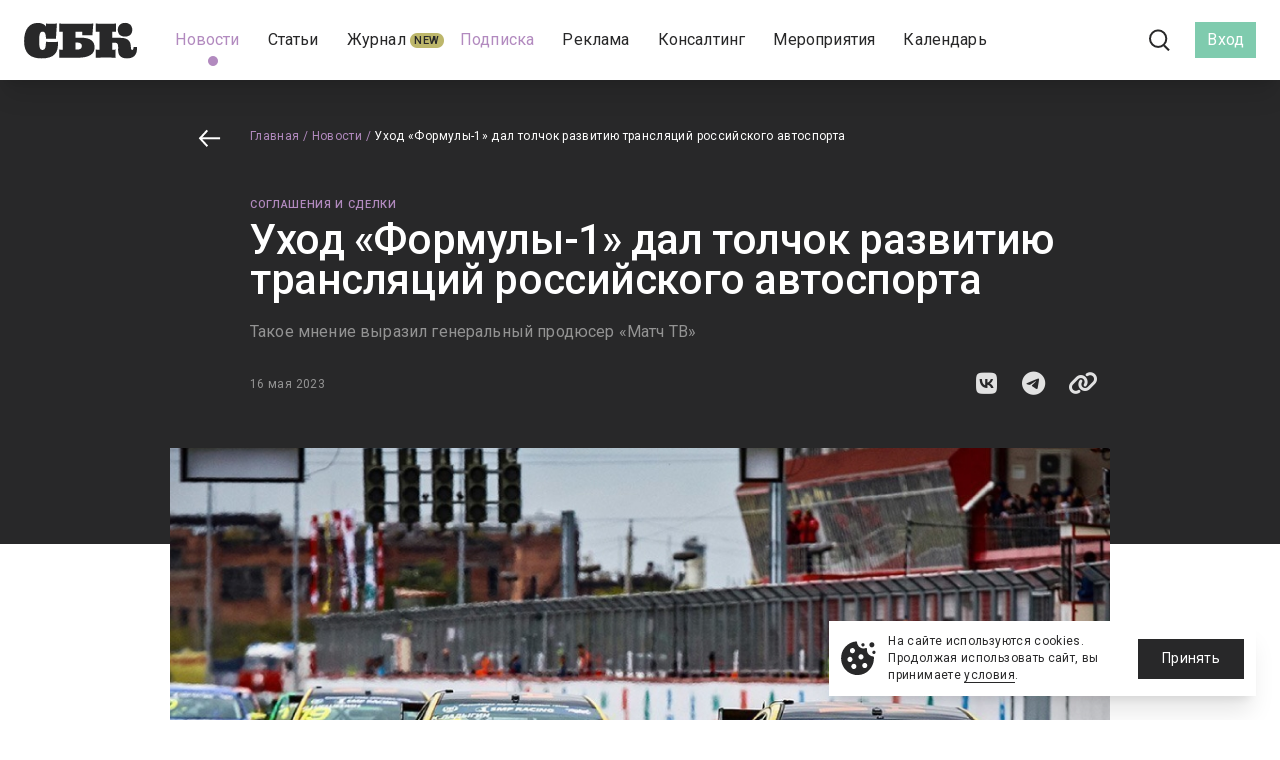

--- FILE ---
content_type: text/html; charset=UTF-8
request_url: https://s-bc.ru/news/autoracing-matchtv
body_size: 17105
content:
<!DOCTYPE html>
<html lang="ru">

<head>
    <meta charset="utf-8">
    <meta name="viewport" content="width=device-width, initial-scale=1">
    <meta name="csrf-token" content="LlDr5xehgc92sP8snVUXOVdEOxmBMlgRmksd377e">
    <meta name="env" content="production">

    <meta name="description" content="Такое мнение выразил генеральный продюсер «Матч ТВ»">

    <title>Уход «Формулы-1» дал толчок развитию трансляций российского автоспорта | СБК</title>

            <meta property="og:type" content="article" />
            <meta property="og:locale" content="ru_RU" />
            <meta property="og:site_name" content="СБК" />
            <meta property="og:image:type" content="image/jpeg" />
            <meta property="og:image" content="https://s-bc.ru/storage/images/SKFnR5i4yPqFcd6KI6q3OKLG5g8qkmggDCwEiDRF.jpg" />
            <meta property="og:title" content="Уход «Формулы-1» дал толчок развитию трансляций российского автоспорта" />
            <meta property="og:description" content="Такое мнение выразил генеральный продюсер «Матч ТВ»" />
            <meta property="og:url" content="" />
    
            <meta property="twitter:card" content="summary_large_image" />
            <meta property="twitter:image" content="https://s-bc.ru/storage/images/SKFnR5i4yPqFcd6KI6q3OKLG5g8qkmggDCwEiDRF.jpg" />
    
<link rel="icon" href="https://s-bc.ru/favicon.svg" />

<meta name="msapplication-TileColor" content="#ffffff">
<meta name="theme-color" content="#ffffff">

    <!-- Fonts -->
    <link rel="preconnect" href="https://fonts.gstatic.com">
    <link rel="stylesheet" href="https://fonts.googleapis.com/css2?family=Roboto:wght@400;500;700&display=swap">

    <!-- Styles -->
    <link href="https://s-bc.ru/css/app.css" rel="stylesheet">
    <link href="https://s-bc.ru/fontawesome/css/all.min.css" rel="stylesheet" />
    <link href="https://s-bc.ru/css/mistakes.css" rel="stylesheet" />
    <link href="https://s-bc.ru/css/custom.css?v=12" rel="stylesheet" />
    <link href="https://s-bc.ru/css/progress.css" rel="stylesheet">
    <link href="https://s-bc.ru/css/style.css" rel="stylesheet">

    <link href="https://cdnjs.cloudflare.com/ajax/libs/Swiper/8.4.7/swiper-bundle.css" rel="stylesheet" />

    <link rel="stylesheet" href="https://cdnjs.cloudflare.com/ajax/libs/flatpickr/4.6.13/flatpickr.min.css">

    <style >[wire\:loading], [wire\:loading\.delay], [wire\:loading\.inline-block], [wire\:loading\.inline], [wire\:loading\.block], [wire\:loading\.flex], [wire\:loading\.table], [wire\:loading\.grid], [wire\:loading\.inline-flex] {display: none;}[wire\:loading\.delay\.shortest], [wire\:loading\.delay\.shorter], [wire\:loading\.delay\.short], [wire\:loading\.delay\.long], [wire\:loading\.delay\.longer], [wire\:loading\.delay\.longest] {display:none;}[wire\:offline] {display: none;}[wire\:dirty]:not(textarea):not(input):not(select) {display: none;}input:-webkit-autofill, select:-webkit-autofill, textarea:-webkit-autofill {animation-duration: 50000s;animation-name: livewireautofill;}@keyframes livewireautofill { from {} }</style>

        
            <!-- Yandex.Metrika counter -->
        <script
            type="text/javascript"> (function (d, w, c) { (w[c] = w[c] || []).push(function () { try { w.yaCounter27257789 = new Ya.Metrika({ id: 27257789, webvisor: true, clickmap: true, trackLinks: true, accurateTrackBounce: true }); } catch (e) { } }); var n = d.getElementsByTagName("script")[0], s = d.createElement("script"), f = function () { n.parentNode.insertBefore(s, n); }; s.type = "text/javascript"; s.async = true; s.src = (d.location.protocol == "https:" ? "https:" : "http:") + "//mc.yandex.ru/metrika/watch.js"; if (w.opera == "[object Opera]") { d.addEventListener("DOMContentLoaded", f, false); } else { f(); } })(document, window, "yandex_metrika_callbacks");</script>
        <noscript>
            <div><img src="//mc.yandex.ru/watch/27257789" style="position:absolute; left:-9999px;" alt="" /></div>
        </noscript>
    
</head>

<body class="site font-sans-serif antialiased ">
    <div class="min-h-screen relative">

        <nav wire:id="1Zq16xgPeZeGBdB6do4i" wire:initial-data="{&quot;fingerprint&quot;:{&quot;id&quot;:&quot;1Zq16xgPeZeGBdB6do4i&quot;,&quot;name&quot;:&quot;blocks.navigation&quot;,&quot;locale&quot;:&quot;ru&quot;,&quot;path&quot;:&quot;news\/autoracing-matchtv&quot;,&quot;method&quot;:&quot;GET&quot;,&quot;v&quot;:&quot;acj&quot;},&quot;effects&quot;:{&quot;listeners&quot;:[&quot;refresh-navigation-dropdown&quot;]},&quot;serverMemo&quot;:{&quot;children&quot;:[],&quot;errors&quot;:[],&quot;htmlHash&quot;:&quot;89b4f482&quot;,&quot;data&quot;:{&quot;menu&quot;:{&quot;news&quot;:{&quot;id&quot;:1,&quot;route&quot;:&quot;news&quot;,&quot;title&quot;:&quot;\u041d\u043e\u0432\u043e\u0441\u0442\u0438&quot;,&quot;alias&quot;:&quot;news&quot;,&quot;parameters&quot;:{&quot;slug&quot;:&quot;news&quot;},&quot;badge_text&quot;:null,&quot;badge_color&quot;:null,&quot;link&quot;:null,&quot;class&quot;:null,&quot;hidden&quot;:false,&quot;submenu&quot;:&quot;&quot;,&quot;parentId&quot;:null,&quot;active&quot;:true,&quot;positions&quot;:[],&quot;href&quot;:&quot;\/news&quot;,&quot;badge&quot;:{&quot;name&quot;:&quot;&quot;,&quot;color&quot;:&quot;&quot;}},&quot;articles&quot;:{&quot;id&quot;:2,&quot;route&quot;:&quot;articles&quot;,&quot;title&quot;:&quot;\u0421\u0442\u0430\u0442\u044c\u0438&quot;,&quot;alias&quot;:&quot;articles&quot;,&quot;parameters&quot;:{&quot;slug&quot;:&quot;articles&quot;},&quot;badge_text&quot;:null,&quot;badge_color&quot;:null,&quot;link&quot;:null,&quot;class&quot;:null,&quot;hidden&quot;:false,&quot;submenu&quot;:&quot;&quot;,&quot;parentId&quot;:null,&quot;active&quot;:false,&quot;positions&quot;:[],&quot;href&quot;:&quot;\/articles&quot;,&quot;badge&quot;:{&quot;name&quot;:&quot;&quot;,&quot;color&quot;:&quot;&quot;}},&quot;issues\/61&quot;:{&quot;id&quot;:3,&quot;route&quot;:&quot;issues\/61&quot;,&quot;title&quot;:&quot;\u0416\u0443\u0440\u043d\u0430\u043b&quot;,&quot;alias&quot;:&quot;issues\/61&quot;,&quot;parameters&quot;:{&quot;slug&quot;:&quot;issues\/61&quot;},&quot;badge_text&quot;:&quot;New&quot;,&quot;badge_color&quot;:&quot;#BDB76B&quot;,&quot;link&quot;:null,&quot;class&quot;:null,&quot;hidden&quot;:false,&quot;submenu&quot;:&quot;&quot;,&quot;parentId&quot;:null,&quot;active&quot;:false,&quot;positions&quot;:[],&quot;href&quot;:&quot;\/issues\/61&quot;,&quot;badge&quot;:{&quot;name&quot;:&quot;New&quot;,&quot;color&quot;:&quot;#BDB76B&quot;}},&quot;subscription&quot;:{&quot;id&quot;:7,&quot;route&quot;:&quot;subscription&quot;,&quot;title&quot;:&quot;\u041f\u043e\u0434\u043f\u0438\u0441\u043a\u0430&quot;,&quot;alias&quot;:&quot;subscription&quot;,&quot;parameters&quot;:{&quot;slug&quot;:&quot;subscription&quot;},&quot;badge_text&quot;:null,&quot;badge_color&quot;:null,&quot;link&quot;:null,&quot;class&quot;:&quot;text-sbc-violet-700&quot;,&quot;hidden&quot;:false,&quot;submenu&quot;:&quot;&quot;,&quot;parentId&quot;:null,&quot;active&quot;:false,&quot;positions&quot;:[],&quot;href&quot;:&quot;\/subscription&quot;,&quot;badge&quot;:{&quot;name&quot;:&quot;&quot;,&quot;color&quot;:&quot;&quot;}},&quot;ads&quot;:{&quot;id&quot;:12,&quot;route&quot;:&quot;ads&quot;,&quot;title&quot;:&quot;\u0420\u0435\u043a\u043b\u0430\u043c\u0430&quot;,&quot;alias&quot;:&quot;ads&quot;,&quot;parameters&quot;:{&quot;slug&quot;:&quot;ads&quot;},&quot;badge_text&quot;:null,&quot;badge_color&quot;:null,&quot;link&quot;:null,&quot;class&quot;:null,&quot;hidden&quot;:false,&quot;submenu&quot;:&quot;&quot;,&quot;parentId&quot;:null,&quot;active&quot;:false,&quot;positions&quot;:[],&quot;href&quot;:&quot;\/ads&quot;,&quot;badge&quot;:{&quot;name&quot;:&quot;&quot;,&quot;color&quot;:&quot;&quot;}},&quot;consulting&quot;:{&quot;id&quot;:17,&quot;route&quot;:&quot;consulting&quot;,&quot;title&quot;:&quot;\u041a\u043e\u043d\u0441\u0430\u043b\u0442\u0438\u043d\u0433&quot;,&quot;alias&quot;:&quot;consulting&quot;,&quot;parameters&quot;:{&quot;slug&quot;:&quot;consulting&quot;},&quot;badge_text&quot;:null,&quot;badge_color&quot;:null,&quot;link&quot;:null,&quot;class&quot;:null,&quot;hidden&quot;:false,&quot;submenu&quot;:&quot;&quot;,&quot;parentId&quot;:null,&quot;active&quot;:false,&quot;positions&quot;:[],&quot;href&quot;:&quot;\/consulting&quot;,&quot;badge&quot;:{&quot;name&quot;:&quot;&quot;,&quot;color&quot;:&quot;&quot;}},&quot;event-management&quot;:{&quot;id&quot;:18,&quot;route&quot;:&quot;event-management&quot;,&quot;title&quot;:&quot;\u041c\u0435\u0440\u043e\u043f\u0440\u0438\u044f\u0442\u0438\u044f&quot;,&quot;alias&quot;:&quot;event-management&quot;,&quot;parameters&quot;:{&quot;slug&quot;:&quot;event-management&quot;},&quot;badge_text&quot;:null,&quot;badge_color&quot;:null,&quot;link&quot;:null,&quot;class&quot;:null,&quot;hidden&quot;:false,&quot;submenu&quot;:&quot;&quot;,&quot;parentId&quot;:null,&quot;active&quot;:false,&quot;positions&quot;:[],&quot;href&quot;:&quot;\/event-management&quot;,&quot;badge&quot;:{&quot;name&quot;:&quot;&quot;,&quot;color&quot;:&quot;&quot;}},&quot;events&quot;:{&quot;id&quot;:4,&quot;route&quot;:&quot;events&quot;,&quot;title&quot;:&quot;\u041a\u0430\u043b\u0435\u043d\u0434\u0430\u0440\u044c&quot;,&quot;alias&quot;:&quot;events&quot;,&quot;parameters&quot;:{&quot;slug&quot;:&quot;events&quot;},&quot;badge_text&quot;:null,&quot;badge_color&quot;:null,&quot;link&quot;:null,&quot;class&quot;:null,&quot;hidden&quot;:false,&quot;submenu&quot;:&quot;&quot;,&quot;parentId&quot;:null,&quot;active&quot;:false,&quot;positions&quot;:[],&quot;href&quot;:&quot;\/events&quot;,&quot;badge&quot;:{&quot;name&quot;:&quot;&quot;,&quot;color&quot;:&quot;&quot;}}},&quot;userMenu&quot;:[],&quot;headerLine&quot;:{&quot;url&quot;:&quot;&quot;,&quot;name&quot;:&quot;&quot;,&quot;background&quot;:&quot;linear-gradient(270deg,#f26766,#b28abf)&quot;},&quot;socialLinks&quot;:{&quot;vk&quot;:{&quot;text&quot;:&quot;\u0412\u041a\u043e\u043d\u0442\u0430\u043a\u0442\u0435&quot;,&quot;href&quot;:&quot;https:\/\/vk.com\/club31800995&quot;,&quot;html&quot;:&quot;&lt;i class=\&quot;fa-brands fa-vk\&quot;&gt;&lt;\/i&gt;&quot;,&quot;asset&quot;:&quot;\/icons\/logo-vk-white.svg&quot;,&quot;bgClass&quot;:&quot;bg-vk&quot;,&quot;icon&quot;:&quot;&quot;},&quot;telegram&quot;:{&quot;text&quot;:&quot;Telegram&quot;,&quot;href&quot;:&quot;https:\/\/t.me\/sbcru&quot;,&quot;html&quot;:&quot;&lt;i class=\&quot;fa-brands fa-telegram\&quot;&gt;&lt;\/i&gt;&quot;,&quot;asset&quot;:&quot;\/icons\/logo-telegram-white.svg&quot;,&quot;bgClass&quot;:&quot;bg-telegram&quot;,&quot;icon&quot;:&quot;&quot;}}},&quot;dataMeta&quot;:[],&quot;checksum&quot;:&quot;6f1c12ab8832886ace54f727a7283b5d70d7c1684fb6513303a778a7345f4861&quot;}}"
    x-data="{ open: false }"
    class="bg-white fixed w-full z-20 top-0 shadow-xl top-menu">

    
    <!-- Primary Navigation Menu -->
        <div class="flex items-center px-6 sm:h-20 h-12 top-menu-block">

            <!-- Logo -->
            <div class="flex-shrink-0 flex items-center">
                <a
    class="outline-none focus:outline-none logo"
    href="https://s-bc.ru"
    title="СБК">
    <img src="https://s-bc.ru/logo.svg" alt="СБК" class="inline-block" />
</a>
            </div>

            <div class="flex flex-grow pl-3 lg:justify-start justify-end">

                <div class="flex-grow hidden lg:flex items-center justify-center top-menu-links">
                                                                    <div class="px-2 " >
                            <a
                                class="
                                    py-2 whitespace-no-wrap inline-flex items-center text-news relative
                                     text-sbc-violet-700                                     hover:text-sbc-violet-500"
                                href="/news" style="position:relative;">
                                    <span class="">Новости</span>
                                                                            &nbsp;
                                        <span class="whitespace-nowrap rounded-full text-add bg-sbc-beige-500 text-sbc-black px-1 py-0" style="background-color: "></span>
                                                                                                        <span
                                        class=" absolute -bottom-2 flex justify-center w-full">
                                        <span class="bg-sbc-violet-700 rounded-full w-2.5 h-2.5"></span>
                                    </span>
                                                            </a>
                                                        </div>
                                                                                            <div class="px-2 " >
                            <a
                                class="
                                    py-2 whitespace-no-wrap inline-flex items-center text-news relative
                                     text-sbc-black                                     hover:text-sbc-violet-500"
                                href="/articles" style="position:relative;">
                                    <span class="">Статьи</span>
                                                                            &nbsp;
                                        <span class="whitespace-nowrap rounded-full text-add bg-sbc-beige-500 text-sbc-black px-1 py-0" style="background-color: "></span>
                                                                                                </a>
                                                        </div>
                                                                                            <div class="px-2 " >
                            <a
                                class="
                                    py-2 whitespace-no-wrap inline-flex items-center text-news relative
                                     text-sbc-black                                     hover:text-sbc-violet-500"
                                href="/issues/61" style="position:relative;">
                                    <span class="">Журнал</span>
                                                                            &nbsp;
                                        <span class="whitespace-nowrap rounded-full text-add bg-sbc-beige-500 text-sbc-black px-1 py-0" style="background-color: #BDB76B">New</span>
                                                                                                </a>
                                                        </div>
                                                                                            <div class="px-2 " >
                            <a
                                class="
                                    py-2 whitespace-no-wrap inline-flex items-center text-news relative
                                     text-sbc-black                                     hover:text-sbc-violet-500"
                                href="/subscription" style="position:relative;">
                                    <span class=" text-sbc-violet-700 ">Подписка</span>
                                                                            &nbsp;
                                        <span class="whitespace-nowrap rounded-full text-add bg-sbc-beige-500 text-sbc-black px-1 py-0" style="background-color: "></span>
                                                                                                </a>
                                                        </div>
                                                                                            <div class="px-2 " >
                            <a
                                class="
                                    py-2 whitespace-no-wrap inline-flex items-center text-news relative
                                     text-sbc-black                                     hover:text-sbc-violet-500"
                                href="/ads" style="position:relative;">
                                    <span class="">Реклама</span>
                                                                            &nbsp;
                                        <span class="whitespace-nowrap rounded-full text-add bg-sbc-beige-500 text-sbc-black px-1 py-0" style="background-color: "></span>
                                                                                                </a>
                                                        </div>
                                                                                            <div class="px-2 " >
                            <a
                                class="
                                    py-2 whitespace-no-wrap inline-flex items-center text-news relative
                                     text-sbc-black                                     hover:text-sbc-violet-500"
                                href="/consulting" style="position:relative;">
                                    <span class="">Консалтинг</span>
                                                                            &nbsp;
                                        <span class="whitespace-nowrap rounded-full text-add bg-sbc-beige-500 text-sbc-black px-1 py-0" style="background-color: "></span>
                                                                                                </a>
                                                        </div>
                                                                                            <div class="px-2 " >
                            <a
                                class="
                                    py-2 whitespace-no-wrap inline-flex items-center text-news relative
                                     text-sbc-black                                     hover:text-sbc-violet-500"
                                href="/event-management" style="position:relative;">
                                    <span class="">Мероприятия</span>
                                                                            &nbsp;
                                        <span class="whitespace-nowrap rounded-full text-add bg-sbc-beige-500 text-sbc-black px-1 py-0" style="background-color: "></span>
                                                                                                </a>
                                                        </div>
                                                                                            <div class="px-2 " >
                            <a
                                class="
                                    py-2 whitespace-no-wrap inline-flex items-center text-news relative
                                     text-sbc-black                                     hover:text-sbc-violet-500"
                                href="/events" style="position:relative;">
                                    <span class="">Календарь</span>
                                                                            &nbsp;
                                        <span class="whitespace-nowrap rounded-full text-add bg-sbc-beige-500 text-sbc-black px-1 py-0" style="background-color: "></span>
                                                                                                </a>
                                                        </div>
                                                            </div>

                <div class="flex items-center pl-3">

                    <div class="hidden lg:flex justify-center items-center xl:pl-6 lg:pl-3 xl:pr-3 pr-0">
                                                    <div  class="mr-4" >
                                <a
                                    title="ВКонтакте"
                                    rel="nofollow"
                                    target="_blank"
                                    href="https://vk.com/club31800995"
                                    class="text-xl flex text-sbc-black hover:text-sbc-gray-500">
                                                                            <img src="https://s-bc.ru/icons/logo-vk-white.svg" alt="ВКонтакте" class="icon icon-social" />
                                                                    </a>
                            </div>
                                                    <div >
                                <a
                                    title="Telegram"
                                    rel="nofollow"
                                    target="_blank"
                                    href="https://t.me/sbcru"
                                    class="text-xl flex text-sbc-black hover:text-sbc-gray-500">
                                                                            <img src="https://s-bc.ru/icons/logo-telegram-white.svg" alt="Telegram" class="icon icon-social" />
                                                                    </a>
                            </div>
                                            </div>

                    <div class="px-3 hidden lg:block">
                        <a
                            title="Поиск"
                            class="
                                block p-3
                                                                hover:bg-sbc-red-300  rounded-full"
                            href="https://s-bc.ru/search">
                            <img
                                src="https://s-bc.ru/icons/search.svg"
                                alt="Поиск"
                                class="icon icon-search" />
                        </a>
                    </div>

                    <div class="flex items-center justify-center">

                                                    <a
                                class="
                                    px-3 py-2
                                    flex justify-center items-center
                                    bg-sbc-green-500 hover:bg-sbc-green-700 text-white text-news"
                                href="https://s-bc.ru/login">Вход</a>
                        
                        
                    </div>

                    <!-- Sandwich -->
                    <div class="ml-4 flex items-center lg:hidden">
                        <div>
                            <button
                                @click.stop="open = !open"
                                class="
                                    p-2
                                    inline-flex items-center justify-center
                                    outline-none focus:outline-none">
                                <img src="https://s-bc.ru/icons/sandwich.svg" alt="">
                            </button>
                        </div>
                    </div>

                </div>

            </div>

            <!-- Responsive Navigation Menu -->
            <div
                :class="{'block': open, 'hidden': ! open}"
                class="hidden shadow-md absolute top-0 right-0 left-0 overflow-y-scroll h-screen">

                <div
                    class="bg-sbc-black text-white "
                    @click.outside="open = false;">
                    <div class="px-10 sm:px-6 py-6 flex justify-between">
                        <div>
                            <a
                                class="outline-none focus:outline-none logo"
                                href="https://s-bc.ru"
                                title="СБК">
                                <img src="https://s-bc.ru/logo_white.svg" alt="СБК" class="inline-block lg:hidden" />
                            </a>
                        </div>
                        <div class="flex">
                            <a href="https://s-bc.ru/search" class="mr-6">
                                <img src="https://s-bc.ru/icons/search_white.svg" alt="Поиск" class="icon icon-large" />
                            </a>
                            <a href="#" @click.prevent="open = false">
                                <img src="https://s-bc.ru/icons/cross_white.svg" alt="" class="icon icon-large" />
                            </a>
                        </div>
                    </div>

                    <div class="bg-gradient w-full" style="height: 1px;"></div>

                    <ul class="text-left">
                                                                                    <li>
                                    <a
                                        href="/news"
                                        class="text-oversize bg-sbc-black text-white block py-3 px-10">Новости</a>
                                    <div class="bg-gradient w-full" style="height: 1px;"></div>
                                </li>
                                                                                                                <li>
                                    <a
                                        href="/articles"
                                        class="text-oversize bg-sbc-black text-white block py-3 px-10">Статьи</a>
                                    <div class="bg-gradient w-full" style="height: 1px;"></div>
                                </li>
                                                                                                                <li>
                                    <a
                                        href="/issues/61"
                                        class="text-oversize bg-sbc-black text-white block py-3 px-10">Журнал</a>
                                    <div class="bg-gradient w-full" style="height: 1px;"></div>
                                </li>
                                                                                                                                                                    <li>
                                    <a
                                        href="/ads"
                                        class="text-oversize bg-sbc-black text-white block py-3 px-10">Реклама</a>
                                    <div class="bg-gradient w-full" style="height: 1px;"></div>
                                </li>
                                                                                                                <li>
                                    <a
                                        href="/consulting"
                                        class="text-oversize bg-sbc-black text-white block py-3 px-10">Консалтинг</a>
                                    <div class="bg-gradient w-full" style="height: 1px;"></div>
                                </li>
                                                                                                                <li>
                                    <a
                                        href="/event-management"
                                        class="text-oversize bg-sbc-black text-white block py-3 px-10">Мероприятия</a>
                                    <div class="bg-gradient w-full" style="height: 1px;"></div>
                                </li>
                                                                                                                <li>
                                    <a
                                        href="/events"
                                        class="text-oversize bg-sbc-black text-white block py-3 px-10">Календарь</a>
                                    <div class="bg-gradient w-full" style="height: 1px;"></div>
                                </li>
                                                                                <li>
                                <a
                                    href="https://s-bc.ru/subscription"
                                    class="block bg-gradient px-10 py-3 text-oversize">Подписка&nbsp;2026</a>
                            </li>
                    </ul>

                    <div class="grid grid-cols-2 gap-2.5 pt-12 pb-10 bg-sbc-black px-10">
                                                    <div class="flex justify-center">
                                <a
                                    class="px-2.5 h-12 w-full text-white flex items-center bg-vk"
                                    rel="nofollow"
                                    target="_blank"
                                    href="https://vk.com/club31800995">
                                    <div>
                                        <img
                                            class="w-8 h-auto"
                                            src="https://s-bc.ru/icons/logo-vk-white.svg"
                                            alt="" />
                                    </div>
                                    <div class="w-full text-center spacing-3">ВКонтакте</div>
                                </a>
                            </div>
                                                    <div class="flex justify-center">
                                <a
                                    class="px-2.5 h-12 w-full text-white flex items-center bg-telegram"
                                    rel="nofollow"
                                    target="_blank"
                                    href="https://t.me/sbcru">
                                    <div>
                                        <img
                                            class="w-8 h-auto"
                                            src="https://s-bc.ru/icons/logo-telegram-white.svg"
                                            alt="" />
                                    </div>
                                    <div class="w-full text-center spacing-3">Telegram</div>
                                </a>
                            </div>
                                            </div>
                </div>

            </div>

        </div>
</nav>

<!-- Livewire Component wire-end:1Zq16xgPeZeGBdB6do4i -->
        <!-- Page Content -->
        <main class="min-h-screen">
            <div class="page  sm:pt-20 pt-12 ">
                <div class="page-document">

        
        <div class="flex justify-center bg-sbc-black text-white">
            <div
                style="max-width: 940px;"
                class="
                    w-full
                    sm:px-0 px-3 pt-3 sm:pt-12  pb-36 ">

                <div class="mb-12">
                    <div class="flex">
    <div>
        <div class="w-16 sm:w-20 flex justify-center">
            <a href="https://s-bc.ru/news" >
                                    <img src="https://s-bc.ru/icons/arrow_left_white.svg" alt="" />
                            </a>
        </div>
    </div>
    <div class="flex-grow">
        <div class="text-date">
                        <a
                href="https://s-bc.ru"
                class="text-sbc-gray-300 sm:text-sbc-violet-700 hover:text-sbc-violet-500 inline">Главная</a><span class="text-sbc-gray-300 sm:text-sbc-violet-700 inline">&nbsp;/</span>
                                <a
                href="https://s-bc.ru/news"
                class="text-sbc-gray-300 sm:text-sbc-violet-700 hover:text-sbc-violet-500 inline">Новости</a><span class="text-sbc-gray-300 sm:text-sbc-violet-700 inline">&nbsp;/</span>
                                <span class="
                inline text-sbc-gray-300
                 sm:text-white ">Уход «Формулы-1» дал толчок развитию трансляций российского автоспорта</span>
            </div>
    </div>
</div>
                </div>

                <div class="sm:pl-20 sm:pr-3">


                    <div class="mb-5 flex ">

                        <div class="flex-grow">
                                                            <div class="text-add mb-2">
                                    <a
                                        class="text-sbc-violet-700 hover:text-sbc-violet-500 inline"
                                        href="https://s-bc.ru/rubric/17">Соглашения и сделки</a>
                                </div>
                            
                            <h1 class="text-title text-detail copyright-content">Уход «Формулы-1» дал толчок развитию трансляций российского автоспорта</h1>
                        </div>

                                            </div>


                    <div class="text-alt text-detail mb-6 text-sbc-gray-300 copyright-content">Такое мнение выразил генеральный продюсер «Матч ТВ»</div>

                    <div class="flex justify-between items-center">
                        <div class="text-date text-sbc-gray-300">16 мая 2023</div>
                        <div>
                            <div wire:id="um353yuEWqK2yX7teQ4A" wire:initial-data="{&quot;fingerprint&quot;:{&quot;id&quot;:&quot;um353yuEWqK2yX7teQ4A&quot;,&quot;name&quot;:&quot;share-buttons&quot;,&quot;locale&quot;:&quot;ru&quot;,&quot;path&quot;:&quot;news\/autoracing-matchtv&quot;,&quot;method&quot;:&quot;GET&quot;,&quot;v&quot;:&quot;acj&quot;},&quot;effects&quot;:{&quot;listeners&quot;:[]},&quot;serverMemo&quot;:{&quot;children&quot;:[],&quot;errors&quot;:[],&quot;htmlHash&quot;:&quot;b68c3ca9&quot;,&quot;data&quot;:{&quot;size&quot;:&quot;medium&quot;,&quot;class&quot;:&quot;text-sbc-gray-100 hover:text-white block text-2xl&quot;,&quot;itemId&quot;:&quot;medium&quot;,&quot;url&quot;:&quot;https:\/\/s-bc.ru\/news\/autoracing-matchtv&quot;,&quot;links&quot;:{&quot;vk&quot;:{&quot;href&quot;:&quot;http:\/\/vk.com\/share.php?url=https%3A%2F%2Fs-bc.ru%2Fnews%2Fautoracing-matchtv&quot;,&quot;title&quot;:&quot;\u0412\u041a\u043e\u043d\u0442\u0430\u043a\u0442\u0435&quot;},&quot;telegram&quot;:{&quot;href&quot;:&quot;https:\/\/t.me\/share\/url?url=https%3A%2F%2Fs-bc.ru%2Fnews%2Fautoracing-matchtv&amp;text=%D0%9F%D1%83%D0%B1%D0%BB%D0%B8%D0%BA%D0%B0%D1%86%D0%B8%D1%8F%20%D0%BD%D0%B0%20%D1%81%D0%B0%D0%B9%D1%82%D0%B5%20s-bc.ru%3A&quot;,&quot;title&quot;:&quot;Telegram&quot;}}},&quot;dataMeta&quot;:[],&quot;checksum&quot;:&quot;9631cc026efbf8c6a747a29351dfdca982c82993279b7d2e47b9980619fb18ba&quot;}}" x-data x-cloak >

                <div class="grid grid-cols-3 gap-4">
                                    <div>
                        <a
                            target="_blank"
                            class="text-sbc-gray-100 hover:text-white block text-2xl"
                            href="http://vk.com/share.php?url=https%3A%2F%2Fs-bc.ru%2Fnews%2Fautoracing-matchtv"><i class="fa-brands fa-vk"></i></a>
                    </div>
                                    <div>
                        <a
                            target="_blank"
                            class="text-sbc-gray-100 hover:text-white block text-2xl"
                            href="https://t.me/share/url?url=https%3A%2F%2Fs-bc.ru%2Fnews%2Fautoracing-matchtv&amp;text=%D0%9F%D1%83%D0%B1%D0%BB%D0%B8%D0%BA%D0%B0%D1%86%D0%B8%D1%8F%20%D0%BD%D0%B0%20%D1%81%D0%B0%D0%B9%D1%82%D0%B5%20s-bc.ru%3A"><i class="fa-brands fa-telegram"></i></a>
                    </div>
                
                <div>
                    <a
                        data-url="https://s-bc.ru/news/autoracing-matchtv"
                        id="js_copy_document_link_medium"
                        class="text-sbc-gray-100 hover:text-white block text-2xl js-copy-document"
                        href="#"><i class="fa-solid fa-link"></i></a>
                </div>
            </div>
        
</div>

<!-- Livewire Component wire-end:um353yuEWqK2yX7teQ4A -->                        </div>
                    </div>
                </div>

            </div>
        </div>

        <div class="flex justify-center">
            <div
                style="max-width: 940px;"
                class="w-full pb-12 sm:px-3  -mt-24 ">

                                    <div class="flex justify-center sm:-mx-3">
                        <div
                            class="bg-center bg-cover bg-no-repeat document-image"
                            style="background-image: url('/storage/images/SKFnR5i4yPqFcd6KI6q3OKLG5g8qkmggDCwEiDRF.jpg');"></div>
                    </div>
                
                <div class="mb-3 sm:mt-6 mt-6 text-add text-small sm:pl-20 px-3 sm:px-0" style="color: #7e7e7e"><em>Нашли ошибку? Выделите ошибочный текст мышкой и нажмите <b>Ctrl</b> + <b>Enter</b></em></div>
                <div class="mb-6 sm:mt-6 mt-6 text-add text-detail sm:pl-20 px-3 sm:px-0 copyright-content">
                                    
                <p>По мнению генерального продюсера ТК «Матч ТВ» Александра Тащина, расторжение «Формулой-1» и другими иностранными гоночными сериями в одностороннем порядке контрактов с «Матч ТВ» дало большой толчок развитию российского автоспорта.</p>
            
            </div>

                
                <div class="sm:pl-20 px-3 sm:px-0">

                    <div class="text-detail text-base">
                        <div class="page-content copyright-content"><p><div class="bg-sbc-red-100 my-12 widget widget-cit sm:-ml-20">
        <div class="sm:flex">
            <div class="sm:pl-6 sm:py-6">
                <div class="w-full flex justify-center relative">
                                            <div
                            class="bg-cover bg-no-repeat widget-image rounded-full bg-center z-10"
                                                            style="background-image: url('/storage/images/S6ryLsIF2jJ5Hh2m4S57IPWkH24dDThu05wLMHYZ.png');"
                                                    ></div>
                                        <div class="absolute bg-white w-full top-0 sm:hidden" style="height: 50px;"></div>
                </div>
            </div>
            <div class="p-6 flex-grow">
                <div class="text-detail text-add mb-4 text-left spacing-1">&laquo;Не секрет, что в прошлом году ряд иностранных гоночных серий расторг с нами контракты. Но мы считаем, что это не только имело какой‑то негативный эффект, но и привнесло позитивные вещи. В частности, это дало большой толчок развитию автоспорта в России на нашем канале. Потому что такого количества российских серий, которые мы показываем как на федеральном, так и на тематических каналах, мы не показывали никогда&raquo;.</div>
                <div class="text-lead-med">Александр Тащин</div>
                                    <div class="text-date text-sbc-gray-500 mt-1">Генеральный продюсер «Матч ТВ»</div>
                            </div>
        </div>
    </div>
</p><p>15 мая &laquo;Матч ТВ&raquo; стал партнером компании &laquo;Росгонки&raquo;, которая организует спортивно-зрелищное мероприятие &laquo;GARAGE FEST Игора Драйв 2023&raquo;. Фестиваль пройдет в Санкт-Петербурге 5 и 6 августа 2023 года на Автодроме &laquo;Игора Драйв&raquo;.</p><p>Фото: autoassa.ru</p></div>
                                            </div>

                    <div class="flex justify-between mb-12 mt-6">

                        <div class="hidden sm:block">
                            
                        </div>

                        
                    </div>

                    
                                            <div class="mb-3 border-t-2 border-sbc-gray-100 pt-6">
                            <div class="mb-3">
                                <span class="text-add">Темы</span>
                            </div>
                            <div class="flex">
                                                                    <a
                                        class="text-sbc-violet-700 hover:text-sbc-violet-500 block text-news mr-6 mb-3"
                                        href="https://s-bc.ru/rubric/17">Соглашения и сделки</a>
                                                            </div>
                        </div>
                    
                    <div class="border-t-2 border-sbc-gray-100 mb-12 pt-12">
                        <div class="mb-3">
                            <span class="text-add">Поделиться</span>
                        </div>
                        <div>
                            <div wire:id="AI4PJNVVMPrx54AbNb8P" wire:initial-data="{&quot;fingerprint&quot;:{&quot;id&quot;:&quot;AI4PJNVVMPrx54AbNb8P&quot;,&quot;name&quot;:&quot;share-buttons&quot;,&quot;locale&quot;:&quot;ru&quot;,&quot;path&quot;:&quot;news\/autoracing-matchtv&quot;,&quot;method&quot;:&quot;GET&quot;,&quot;v&quot;:&quot;acj&quot;},&quot;effects&quot;:{&quot;listeners&quot;:[]},&quot;serverMemo&quot;:{&quot;children&quot;:[],&quot;errors&quot;:[],&quot;htmlHash&quot;:&quot;1cf1a8d5&quot;,&quot;data&quot;:{&quot;size&quot;:&quot;large&quot;,&quot;class&quot;:&quot;w-full p-2 flex items-center justify-center text-white&quot;,&quot;itemId&quot;:&quot;large&quot;,&quot;url&quot;:&quot;https:\/\/s-bc.ru\/news\/autoracing-matchtv&quot;,&quot;links&quot;:{&quot;vk&quot;:{&quot;href&quot;:&quot;http:\/\/vk.com\/share.php?url=https%3A%2F%2Fs-bc.ru%2Fnews%2Fautoracing-matchtv&quot;,&quot;title&quot;:&quot;\u0412\u041a\u043e\u043d\u0442\u0430\u043a\u0442\u0435&quot;},&quot;telegram&quot;:{&quot;href&quot;:&quot;https:\/\/t.me\/share\/url?url=https%3A%2F%2Fs-bc.ru%2Fnews%2Fautoracing-matchtv&amp;text=%D0%9F%D1%83%D0%B1%D0%BB%D0%B8%D0%BA%D0%B0%D1%86%D0%B8%D1%8F%20%D0%BD%D0%B0%20%D1%81%D0%B0%D0%B9%D1%82%D0%B5%20s-bc.ru%3A&quot;,&quot;title&quot;:&quot;Telegram&quot;}}},&quot;dataMeta&quot;:[],&quot;checksum&quot;:&quot;58a4c7fc6ec36823da6d9dcecf7934f8d4c2f9d0210b26aaefad305260fc2eea&quot;}}" x-data x-cloak >

                <div class="grid sm:grid-cols-3 grid-cols-2 gap-3">
                                    <div class="w-full">
                        <a
                            target="_blank"
                            class="w-full p-2 flex items-center justify-center text-white bg-vk"
                            href="http://vk.com/share.php?url=https%3A%2F%2Fs-bc.ru%2Fnews%2Fautoracing-matchtv">
                            <i class="fa-brands fa-vk"></i>
                            <span class="ml-2">ВКонтакте</span>
                        </a>
                    </div>
                                    <div class="w-full">
                        <a
                            target="_blank"
                            class="w-full p-2 flex items-center justify-center text-white bg-telegram"
                            href="https://t.me/share/url?url=https%3A%2F%2Fs-bc.ru%2Fnews%2Fautoracing-matchtv&amp;text=%D0%9F%D1%83%D0%B1%D0%BB%D0%B8%D0%BA%D0%B0%D1%86%D0%B8%D1%8F%20%D0%BD%D0%B0%20%D1%81%D0%B0%D0%B9%D1%82%D0%B5%20s-bc.ru%3A">
                            <i class="fa-brands fa-telegram"></i>
                            <span class="ml-2">Telegram</span>
                        </a>
                    </div>
                
                <div class="w-full">
                    <a
                        data-url="https://s-bc.ru/news/autoracing-matchtv"
                        id="js_copy_document_link_large"
                        class="w-full p-2 flex items-center justify-center text-white bg-sbc-black js-copy-document"
                        href="#"><i class="fa-solid fa-link"></i><span class="ml-2">Скопировать</span></a>
                </div>
            </div>
        
</div>

<!-- Livewire Component wire-end:AI4PJNVVMPrx54AbNb8P -->                        </div>
                    </div>

                    <div id="newsId" style="display:none">11996</div>
                    <div id="documentType" style="display:none">news</div>
                    <div id="newsBlock"></div>
                    <div class="grid sm:grid-cols-2 gap-6 mb-12" id="next-prev-item">
                                                    <a
                                href="https://s-bc.ru/news/fcfakel-new-stadium"
                                class="flex justify-between border-y-2 border-sbc-gray-100 hover:border-sbc-black py-12">
                                <div class="flex items-center justify-center">
                                    <div class="w-12 flex justify-start">
                                        <img src="https://s-bc.ru/icons/arrow_left_black.svg" alt="" />
                                    </div>
                                </div>
                                <div>
                                                                            <div class="text-sbc-violet-700 text-add ">Спортивные сооружения</div>
                                                                        <div class="text-heading-caps text-detail"><span>Новый стадион воронежского «Факела» будет с искусственным полем</span></div>
                                </div>
                            </a>
                                                                            <a
                                href="https://s-bc.ru/news/construction-forum"
                                class="flex justify-between border-y-2 border-sbc-gray-100 hover:border-sbc-black py-12">
                                <div>
                                                                            <div>
                                            <div class="text-sbc-violet-700 hover:text-sbc-violet-500 text-add ">Выставки и конференции</div>
                                        </div>
                                                                        <div class="text-heading-caps text-detail">
                                        <span>В Москве пройдет IV Ежегодный форум «Управление строительством в России. Строительный бизнес: перезагрузка 2023»</span>
                                    </div>
                                </div>
                                <div class="flex items-center justify-center">
                                    <div class="w-12 flex justify-end">
                                        <img src="https://s-bc.ru/icons/arrow_right_black.svg" alt="" />
                                    </div>
                                </div>
                            </a>
                                            </div>

                </div>


            </div>
        </div>

        <div class="flex justify-center bg-sbc-black text-white">
            <div class="w-11/12 md:w-10/12 py-12">
                <div wire:id="E5CzaJXYhMgZz5agsjTS" wire:initial-data="{&quot;fingerprint&quot;:{&quot;id&quot;:&quot;E5CzaJXYhMgZz5agsjTS&quot;,&quot;name&quot;:&quot;blocks.featured&quot;,&quot;locale&quot;:&quot;ru&quot;,&quot;path&quot;:&quot;news\/autoracing-matchtv&quot;,&quot;method&quot;:&quot;GET&quot;,&quot;v&quot;:&quot;acj&quot;},&quot;effects&quot;:{&quot;listeners&quot;:[]},&quot;serverMemo&quot;:{&quot;children&quot;:[],&quot;errors&quot;:[],&quot;htmlHash&quot;:&quot;dfb3111d&quot;,&quot;data&quot;:[],&quot;dataMeta&quot;:[],&quot;checksum&quot;:&quot;ef5c27e81ee8c4db1f907ca2c54d5e41032aa093d00cad0b93e80517f5ecdbc6&quot;}}" x-data="{ tab: 'popular' }" class="featured">

    <div class="flex flex-wrap mb-8 sm:mb-2.5">
                    <a
                href="#"
                class="text-oversize sm:text-title mr-6 sm:mr-9 whitespace-nowrap mb-2.5 sm:mb-5"
                :class="
                    tab == 'popular'
                        ? 'text-sbc-violet-700 border-b-2 border-sbc-violet-700'
                        : 'text-sbc-gray-100 hover:text-white border-b-2 border-transparent' "
                @click.prevent="tab = 'popular'">Популярное</a>
                    <a
                href="#"
                class="text-oversize sm:text-title mr-6 sm:mr-9 whitespace-nowrap mb-2.5 sm:mb-5"
                :class="
                    tab == 'featured'
                        ? 'text-sbc-violet-700 border-b-2 border-sbc-violet-700'
                        : 'text-sbc-gray-100 hover:text-white border-b-2 border-transparent' "
                @click.prevent="tab = 'featured'">Выбор редакции</a>
            </div>

            <div x-show="tab === 'popular'" x-cloak >
            

                <div class="swiper">
    <!-- Additional required wrapper -->
    <div class="swiper-wrapper">
                    <div class="swiper-slide">
                <div class="image relative w-full">
                    <a
                        class="outline-none block object-cover"
                        href="https://s-bc.ru/news/rustat-rfu">
                        <div>
                            <img
                                class="slider-image object-cover w-full"
                                src="/storage/images/Dx3suioprqlZflbi95Z3cIvRHC91cj0G9pn1wL3C.jpg"
                                alt="Российский футбольный союз учредил компанию для анализа статистики" />
                        </div>
                        <div class="pt-5">
                            <span class="text-lead-med inline">Российский футбольный союз учредил компанию для анализа статистики</span>
                        </div>
                        <div class="mt-8 sm:mt-2.5">
                            <img src="https://s-bc.ru/icons/arrow_right_white.svg" alt="" />
                        </div>
                    </a>
                </div>
            </div>
                    <div class="swiper-slide">
                <div class="image relative w-full">
                    <a
                        class="outline-none block object-cover"
                        href="https://s-bc.ru/articles/phygital">
                        <div>
                            <img
                                class="slider-image object-cover w-full"
                                src="/storage/images/fX4qEVeBDApqpQiapxVKCmSm9JzYjxfj9fs1sFtC.png"
                                alt="На стыке двух миров. Что такое фиджитал-спорт и есть ли за ним будущее" />
                        </div>
                        <div class="pt-5">
                            <span class="text-lead-med inline">На стыке двух миров. Что такое фиджитал-спорт и есть ли за ним будущее</span>
                        </div>
                        <div class="mt-8 sm:mt-2.5">
                            <img src="https://s-bc.ru/icons/arrow_right_white.svg" alt="" />
                        </div>
                    </a>
                </div>
            </div>
                    <div class="swiper-slide">
                <div class="image relative w-full">
                    <a
                        class="outline-none block object-cover"
                        href="https://s-bc.ru/articles/sports-grant-rukes-sbc">
                        <div>
                            <img
                                class="slider-image object-cover w-full"
                                src="/storage/images/media/9d/05/005fb3fe01891912de166941de70.jpg"
                                alt="Деньги для хороших дел. Правила получения грантов" />
                        </div>
                        <div class="pt-5">
                            <span class="text-lead-med inline">Деньги для хороших дел. Правила получения грантов</span>
                        </div>
                        <div class="mt-8 sm:mt-2.5">
                            <img src="https://s-bc.ru/icons/arrow_right_white.svg" alt="" />
                        </div>
                    </a>
                </div>
            </div>
                    <div class="swiper-slide">
                <div class="image relative w-full">
                    <a
                        class="outline-none block object-cover"
                        href="https://s-bc.ru/articles/samye-populyarnye-instagram-akkaunty-rossijskih-sportsmenov">
                        <div>
                            <img
                                class="slider-image object-cover w-full"
                                src="/storage/images/media/c0/ae/78c7d9502df1a0a8ce6ae553bf44.jpg"
                                alt="Самые популярные Instagram-аккаунты российских спортсменов" />
                        </div>
                        <div class="pt-5">
                            <span class="text-lead-med inline">Самые популярные Instagram-аккаунты российских спортсменов</span>
                        </div>
                        <div class="mt-8 sm:mt-2.5">
                            <img src="https://s-bc.ru/icons/arrow_right_white.svg" alt="" />
                        </div>
                    </a>
                </div>
            </div>
        
        
    </div>
    <!-- If we need pagination -->
    

    <!-- If we need navigation buttons -->
    

    <!-- If we need scrollbar -->
    
</div>


            
        </div>
            <div x-show="tab === 'featured'" x-cloak >
            

                <div class="swiper">
    <!-- Additional required wrapper -->
    <div class="swiper-wrapper">
                    <div class="swiper-slide">
                <div class="image relative w-full">
                    <a
                        class="outline-none block object-cover"
                        href="https://s-bc.ru/news/chetire-kluba-edinoy-ligi-vtb-stali-pobeditelyami-marketingovogo-chempionata-sezona-202425">
                        <div>
                            <img
                                class="slider-image object-cover w-full"
                                src="/storage/images/gP2HsvnlSZea9NyL3JkXG9KYfdXKbAipKh85CaA2.jpg"
                                alt="Названы лучшие баскетбольные клубы сезона 2024/25" />
                        </div>
                        <div class="pt-5">
                            <span class="text-lead-med inline">Названы лучшие баскетбольные клубы сезона 2024/25</span>
                        </div>
                        <div class="mt-8 sm:mt-2.5">
                            <img src="https://s-bc.ru/icons/arrow_right_white.svg" alt="" />
                        </div>
                    </a>
                </div>
            </div>
                    <div class="swiper-slide">
                <div class="image relative w-full">
                    <a
                        class="outline-none block object-cover"
                        href="https://s-bc.ru/news/dvorec-edinoborstv-rmk-pervye-eskizy">
                        <div>
                            <img
                                class="slider-image object-cover w-full"
                                src="/storage/images/COf7dWmO4WoRorQF6R65ecXYyJOYAHo5rS56yZd5.jpg"
                                alt="В Екатеринбурге появится Дворец Единоборств РМК" />
                        </div>
                        <div class="pt-5">
                            <span class="text-lead-med inline">В Екатеринбурге появится Дворец Единоборств РМК</span>
                        </div>
                        <div class="mt-8 sm:mt-2.5">
                            <img src="https://s-bc.ru/icons/arrow_right_white.svg" alt="" />
                        </div>
                    </a>
                </div>
            </div>
                    <div class="swiper-slide">
                <div class="image relative w-full">
                    <a
                        class="outline-none block object-cover"
                        href="https://s-bc.ru/articles/sport-sponsorstvo-pravila-igry">
                        <div>
                            <img
                                class="slider-image object-cover w-full"
                                src="/storage/images/3QcS8xTClE6ror1q3mKfyyo488bfzabAiE0vTn07.jpg"
                                alt="«Тёплый» кобрендинг и эмоциональное вовлечение: секреты эффективного спортивного спонсорства" />
                        </div>
                        <div class="pt-5">
                            <span class="text-lead-med inline">«Тёплый» кобрендинг и эмоциональное вовлечение: секреты эффективного спортивного спонсорства</span>
                        </div>
                        <div class="mt-8 sm:mt-2.5">
                            <img src="https://s-bc.ru/icons/arrow_right_white.svg" alt="" />
                        </div>
                    </a>
                </div>
            </div>
                    <div class="swiper-slide">
                <div class="image relative w-full">
                    <a
                        class="outline-none block object-cover"
                        href="https://s-bc.ru/news/biznes-zavtrak-sbc-sport-i-sponsorstvo-record">
                        <div>
                            <img
                                class="slider-image object-cover w-full"
                                src="/storage/images/aLz6ermxJUl8pkkLRH1QQPnlXjzVzUluXlSQhZcs.webp"
                                alt="Прямая трансляция бизнес-завтрака СБК «Спорт и спонсорство: настоящие правила игры»" />
                        </div>
                        <div class="pt-5">
                            <span class="text-lead-med inline">Прямая трансляция бизнес-завтрака СБК «Спорт и спонсорство: настоящие правила игры»</span>
                        </div>
                        <div class="mt-8 sm:mt-2.5">
                            <img src="https://s-bc.ru/icons/arrow_right_white.svg" alt="" />
                        </div>
                    </a>
                </div>
            </div>
        
        
    </div>
    <!-- If we need pagination -->
    

    <!-- If we need navigation buttons -->
    

    <!-- If we need scrollbar -->
    
</div>


            
        </div>
    
</div>

<!-- Livewire Component wire-end:E5CzaJXYhMgZz5agsjTS -->            </div>
        </div>

    </div>

      <script src="/vendor/livewire/livewire.js?id=de3fca26689cb5a39af4" data-turbo-eval="false" data-turbolinks-eval="false" ></script><script data-turbo-eval="false" data-turbolinks-eval="false" >window.livewire = new Livewire();window.Livewire = window.livewire;window.livewire_app_url = '';window.livewire_token = 'LlDr5xehgc92sP8snVUXOVdEOxmBMlgRmksd377e';window.deferLoadingAlpine = function (callback) {window.addEventListener('livewire:load', function () {callback();});};let started = false;window.addEventListener('alpine:initializing', function () {if (! started) {window.livewire.start();started = true;}});document.addEventListener("DOMContentLoaded", function () {if (! started) {window.livewire.start();started = true;}});</script>
      <script type="text/javascript">
        window.onscroll = function(ev) {
            var footer = document.getElementById('footer');
            if ((window.innerHeight + window.scrollY) >= document.body.offsetHeight-footer.offsetHeight-20) {
                var newsIdBlock = document.getElementById('newsId');
                var instertBlock = document.getElementById('newsBlock');
                var documentType = document.getElementById('documentType');
                if (newsIdBlock) {
                var newsId = newsIdBlock.textContent.trim();
                var documentTypeText = documentType.textContent.trim();
                var nextNewsId = null;
                var getUrl = 'https://s-bc.ru/'+documentTypeText+'/get-next-ducument/'+newsId+'';
                    fetch(getUrl)
                    .then((response) => {
                        if (response.ok) {
                            return response.json();
                        }
                    })
                    .then((data) => {
                        console.log(data);
                        if (data) {
                            instertBlock.innerHTML = data.html;
                        }
                    })
                }

                if (newsIdBlock) {
                    newsIdBlock.remove();
                }
            }
        };
      </script>
            </div>
        </main>

        <footer id="footer"><div class="bg-sbc-black text-white py-6 flex justify-center">

    <div class="w-11/12 xl:w-10/12">

        <div class="sm:flex sm:items-center mb-6">

            <div class="mr-6 sm:mb-0 mb-6 pt-2 sm:pt-0">
                <a
                    class="outline-none focus:outline-none logo"
                    href="https://s-bc.ru"
                    title="СБК">
                    <img src="https://s-bc.ru/logo_white.svg" alt="СБК" class="inline-block" />
                </a>
            </div>

            <div class="flex flex-wrap">
                                    <a
                        href="/news"
                        class="
                            text-white hover:text-sbc-violet-700
                            text-news
                            leading-8  mr-6 ">Новости</a>
                                    <a
                        href="/companies"
                        class="
                            text-white hover:text-sbc-violet-700
                            text-news
                            leading-8  mr-6 ">Бизнес-клуб</a>
                                    <a
                        href="/about"
                        class="
                            text-white hover:text-sbc-violet-700
                            text-news
                            leading-8  mr-6 ">О холдинге</a>
                                    <a
                        href="/team"
                        class="
                            text-white hover:text-sbc-violet-700
                            text-news
                            leading-8 ">Команда</a>
                            </div>

        </div>

        <div class="flex justify-between flex-col xl:flex-row">
            <div class="xl:order-1 order-2">
                <div class="flex xl:flex-row flex-col mb-6 text-sbc-gray-100">
                                            <div class="mr-6">
                            <span>Телефон редакции</span>:&nbsp;<a class="text-white hover:text-sbc-violet-700" href="tel:+7 (495) 773-78-57">+7 (495) 773-78-57</a>
                        </div>
                                                                <div class="mr-6">Москва, Академика Ильюшина, 4, к.2, оф.93</div>
                                                                <a class="text-white hover:text-sbc-violet-700" href="mailto:info@s-bc.ru">info@s-bc.ru</a>
                                    </div>
                <div class="text-date text-sbc-gray-300">
                    <p>Новости спортивной и&nbsp;деловой индустрии &laquo;Спорт Бизнес Консалтинг&raquo;. Свидетельство СМИ ЭЛ &#8470; ФС77-47450.</p>
                    <p>Главный редактор Елена Савраева. <a class="underline hover:text-sbc-violet-700" href="https://s-bc.ru/legal-information">Правовая информация</a>.</p>
                    <p>
                        <a href="http://sportnoise.ru/" class="text-sbc-violet-700 hover:text-sbc-violet-500" target="_blank">Дизайн SportNoise</a>. Разработка v2:Андрей Загоруйко,
                        <br/>v1:Евгений Горяев. &copy; ООО ИД&nbsp;&laquo;ГлобалМедиа&raquo;. +16. Все права защищены. 2011&ndash;2026.
                    </p>
                </div>
            </div>
            <div class="xl:order-2 order-1 mb-2 sm:mb-0">
                <div class="flex items-center justify-between">
                    <div class="mr-12">
                        <a
    href="https://s-bc.ru/issues/62"
    class="issue-latest flex items-center" >
    <div class="flex justify-center  mb-2 ">
                    <img
                src="/storage/images/nDRwYLzNeCMTkfCC4BQCE5ExIgu8JfqZov2hNWIM.png"
                alt="№62 Ноябрь"/>
            </div>
            <div class="flex flex-col justify-center ml-3">
            <div class="mb-2"><span class="whitespace-nowrap rounded-full text-add bg-sbc-violet-700 text-white px-1 py-0" style="background-color: ">new</span>
</div>
            <span class="text-add text-sbc-violet-700">№4, Ноябрь 2025</span>
            <span class="text-heading-caps text-sbc-violet-700">№62 Ноябрь</span>
        </div>
    </a>
                    </div>
                    <div>
                        <a
                            class="text-white hover:text-sbc-violet-700"
                            href="#" x-data @click.prevent="window.scrollTo({top: 0, behavior: 'smooth'})">
                            <img src="https://s-bc.ru/icons/up_white.svg" alt="" class="icon icon-up" />
                        </a>
                    </div>
                </div>
            </div>
        </div>

    </div>

</div>
</footer>

        <div wire:id="rzYvmczbjJXNJAvUkbkb" wire:initial-data="{&quot;fingerprint&quot;:{&quot;id&quot;:&quot;rzYvmczbjJXNJAvUkbkb&quot;,&quot;name&quot;:&quot;popups.consent&quot;,&quot;locale&quot;:&quot;ru&quot;,&quot;path&quot;:&quot;news\/autoracing-matchtv&quot;,&quot;method&quot;:&quot;GET&quot;,&quot;v&quot;:&quot;acj&quot;},&quot;effects&quot;:{&quot;listeners&quot;:[]},&quot;serverMemo&quot;:{&quot;children&quot;:[],&quot;errors&quot;:[],&quot;htmlHash&quot;:&quot;263b7d08&quot;,&quot;data&quot;:{&quot;showPopup&quot;:true,&quot;openPopup&quot;:true},&quot;dataMeta&quot;:[],&quot;checksum&quot;:&quot;297f5259f1589a868964a1766f2d8ad0085c306e9898368062193be7590cb511&quot;}}">
            <div
    x-data="{ open: window.Livewire.find('rzYvmczbjJXNJAvUkbkb').entangle('openPopup') }"
    x-show="open"
    x-cloak
    class="
        fixed z-20
        w-auto sm:w-2/3 md:w-1/2 lg:w-1/3
        bottom-3 right-3 left-3 sm:left-auto sm:bottom-6 sm:right-6
        flex items-center justify-center sm:max-w-3xl max-w-xl">

    <div class="bg-white text-sbc-black shadow-xl z-30">
        <div class="py-3 px-3">

            <div class="flex items-center justify-center ">
                <div class="hidden sm:flex items-center w-12 sm:w-20">
                    <img src="https://s-bc.ru/icons/cookies.svg" alt="" />
                </div>
                <div class="text-date px-3 flex-grow">
                    На сайте используются cookies.
                    Продолжая использовать сайт, вы принимаете
                    <a
                        class="border-b border-sbc-black hover:border-sbc-gray-700"
                        href="https://s-bc.ru/legal-information">
                        условия</a>.
                </div>
                <div>
                    <button
                            style="height: 40px"
                                        wire:click=giveConsent
                        type="button"
            class="bg-sbc-black hover:bg-sbc-gray-500 text-white  justify-center items-center py-3 sm:px-6 px-2 button whitespace-nowrap spacing-2 flex w-full">Принять</button>
                    </div>
            </div>

        </div>
    </div>
</div>
    </div>

<!-- Livewire Component wire-end:rzYvmczbjJXNJAvUkbkb -->        <div wire:id="8e6RyDee2rRU5gqLYawM" wire:initial-data="{&quot;fingerprint&quot;:{&quot;id&quot;:&quot;8e6RyDee2rRU5gqLYawM&quot;,&quot;name&quot;:&quot;popups.telegram&quot;,&quot;locale&quot;:&quot;ru&quot;,&quot;path&quot;:&quot;news\/autoracing-matchtv&quot;,&quot;method&quot;:&quot;GET&quot;,&quot;v&quot;:&quot;acj&quot;},&quot;effects&quot;:{&quot;listeners&quot;:[]},&quot;serverMemo&quot;:{&quot;children&quot;:[],&quot;errors&quot;:[],&quot;htmlHash&quot;:&quot;5bba0f55&quot;,&quot;data&quot;:{&quot;showPopup&quot;:true,&quot;openPopup&quot;:true},&quot;dataMeta&quot;:[],&quot;checksum&quot;:&quot;c231e244be40f8374e9ffe14b61d7e6af98f36445bfca72f6a9a0d4142e8f54f&quot;}}">
    </div>

<!-- Livewire Component wire-end:8e6RyDee2rRU5gqLYawM -->        <div wire:id="aOgYUqCmvu8V1qe5SkOP" wire:initial-data="{&quot;fingerprint&quot;:{&quot;id&quot;:&quot;aOgYUqCmvu8V1qe5SkOP&quot;,&quot;name&quot;:&quot;popups.subscribe&quot;,&quot;locale&quot;:&quot;ru&quot;,&quot;path&quot;:&quot;news\/autoracing-matchtv&quot;,&quot;method&quot;:&quot;GET&quot;,&quot;v&quot;:&quot;acj&quot;},&quot;effects&quot;:{&quot;listeners&quot;:[]},&quot;serverMemo&quot;:{&quot;children&quot;:{&quot;l1962764122-0&quot;:{&quot;id&quot;:&quot;f2hMeaVrJkAutRfs1D9q&quot;,&quot;tag&quot;:&quot;div&quot;}},&quot;errors&quot;:[],&quot;htmlHash&quot;:&quot;7358e1a8&quot;,&quot;data&quot;:{&quot;showPopup&quot;:true,&quot;openPopup&quot;:true},&quot;dataMeta&quot;:[],&quot;checksum&quot;:&quot;bf026f8a7a84f0fe49d3251c99049b9e025ee0b4c42e2181cde94d1faa89f56a&quot;}}"
    x-data="{ show: false }"
    x-show="show"
    x-init="setTimeout(() => show = true, 60 * 1000)"
    x-cloak>
            <div
    x-data="{ open: window.Livewire.find('aOgYUqCmvu8V1qe5SkOP').entangle('openPopup') }"
    x-show="open"
    x-cloak
    class="
        modal
        fixed z-20
        w-auto md:w-2/3
        bottom-3 right-3 left-3 sm:left-auto sm:bottom-6 sm:right-6
        flex items-center justify-center sm:max-w-3xl max-w-xl">

    <div class="bg-white text-sbc-black shadow-xl z-30 relative">

        <a
            href="#"
            class="block absolute top-3 right-3 z-30"
            @click.prevent="$wire.giveConsent()"><img src="https://s-bc.ru/icons/cross_gray.svg" alt="" /></a>

        <div class="p-3 sm:p-6">

            <div class="flex items-center justify-center ">

                <div class="hidden sm:flex items-center px-3">
                    <div>
                        <a
    href="https://s-bc.ru/issues/62"
    class="issue-latest flex items-center" >
    <div class="flex justify-center ">
                    <img
                src="/storage/images/nDRwYLzNeCMTkfCC4BQCE5ExIgu8JfqZov2hNWIM.png"
                alt="№62 Ноябрь"/>
            </div>
    </a>
                    </div>
                </div>

                <div class="sm:px-6 px-3 py-3">
                    <div class="text-title mb-6">Дарим журнал за подписку</div>
                    <div class="mb-6">Подпишитесь на еженедельную рассылку только самых важных материалов о бизнесе и спорте и получите в подарок PDF версию журнала «СБК» на почту.</div>
                    <div>
                        <div wire:id="f2hMeaVrJkAutRfs1D9q" wire:initial-data="{&quot;fingerprint&quot;:{&quot;id&quot;:&quot;f2hMeaVrJkAutRfs1D9q&quot;,&quot;name&quot;:&quot;blocks.subscribe&quot;,&quot;locale&quot;:&quot;ru&quot;,&quot;path&quot;:&quot;news\/autoracing-matchtv&quot;,&quot;method&quot;:&quot;GET&quot;,&quot;v&quot;:&quot;acj&quot;},&quot;effects&quot;:{&quot;listeners&quot;:[]},&quot;serverMemo&quot;:{&quot;children&quot;:[],&quot;errors&quot;:[],&quot;htmlHash&quot;:&quot;ed229b00&quot;,&quot;data&quot;:{&quot;email&quot;:&quot;&quot;,&quot;success&quot;:false,&quot;viewName&quot;:&quot;livewire.blocks.subscribe-modal&quot;},&quot;dataMeta&quot;:[],&quot;checksum&quot;:&quot;b9335e486bb722648f086106b3eede04b5128e9a5e8b38ee616a5402480d89ef&quot;}}">
    
    
    <form wire:submit.prevent="subscribe" class="subscribe">
        <div class="flex w-full">
            <div class="flex-grow">
                <input
                    id="subscribe"
                    placeholder="Ваш email"
                    style="height: 50px;"
                    type="text"
                    class="border-0 text-sbc-black w-full bg-sbc-red-100"
                    wire:model="email" />
            </div>
            <div class="flex-grow">
                <button
                                    type="submit"
            class="bg-sbc-black hover:bg-sbc-gray-500 text-white  justify-center items-center py-3 sm:px-6 px-2 button whitespace-nowrap spacing-2 flex w-full">Подписаться</button>
                </div>
        </div>
    </form>

    <div class="text-date mt-2">Я&nbsp;согласен(-сна) с <a class="border-b border-sbc-black hover:border-sbc-gray-700" href="https://s-bc.ru/legal-information" target="_blank">правилами конфиденциальности</a></div>
</div>

<!-- Livewire Component wire-end:f2hMeaVrJkAutRfs1D9q -->                    </div>
                </div>

            </div>

        </div>
    </div>
</div>
    </div>

<!-- Livewire Component wire-end:aOgYUqCmvu8V1qe5SkOP -->    </div>

    <script src="https://unpkg.com/@alpinejs/mask@3.x.x/dist/cdn.min.js" defer></script>

    <script src="https://s-bc.ru/js/app.js" defer></script>

    <script src="https://cdnjs.cloudflare.com/ajax/libs/flatpickr/4.6.13/flatpickr.min.js"></script>
    <script src="https://cdnjs.cloudflare.com/ajax/libs/flatpickr/4.6.13/l10n/ru.min.js"></script>

    <script src="/js/main.js?id=ee6a47c22d25bcdbe6af7550f8a171ea" defer></script>
    <script src="https://s-bc.ru/js/clipboard.js" defer></script>

    <script src="/vendor/livewire/livewire.js?id=de3fca26689cb5a39af4" data-turbo-eval="false" data-turbolinks-eval="false" ></script><script data-turbo-eval="false" data-turbolinks-eval="false" >window.livewire = new Livewire();window.Livewire = window.livewire;window.livewire_app_url = '';window.livewire_token = 'LlDr5xehgc92sP8snVUXOVdEOxmBMlgRmksd377e';window.deferLoadingAlpine = function (callback) {window.addEventListener('livewire:load', function () {callback();});};let started = false;window.addEventListener('alpine:initializing', function () {if (! started) {window.livewire.start();started = true;}});document.addEventListener("DOMContentLoaded", function () {if (! started) {window.livewire.start();started = true;}});</script>

        
    
    
    <script src="https://cdnjs.cloudflare.com/ajax/libs/Swiper/8.4.7/swiper-bundle.min.js"
        integrity="sha512-h5Vv+n+z0eRnlJoUlWMZ4PLQv4JfaCVtgU9TtRjNYuNltS5QCqi4D4eZn4UkzZZuG2p4VBz3YIlsB7A2NVrbww=="
        crossorigin="anonymous" referrerpolicy="no-referrer"></script>
    <script src="https://unpkg.com/sharect@2.0.0/dist/sharect.js"></script>
    <script type="text/javascript" src="https://s-bc.ru/js/mistakes.js"></script>
    <script>
        Sharect.appendCustomShareButtons([{
            icon: '<svg xmlns="http://www.w3.org/2000/svg" width="24" height="24" viewBox="0 0 24 24"><path fill="#FFFFFF" class="st0" d="M13.162 18.994c.609 0 .858-.406.851-.915-.031-1.917.714-2.949 2.059-1.604 1.488 1.488 1.796 2.519 3.603 2.519h3.2c.808 0 1.126-.26 1.126-.668 0-.863-1.421-2.386-2.625-3.504-1.686-1.565-1.765-1.602-.313-3.486 1.801-2.339 4.157-5.336 2.073-5.336h-3.981c-.772 0-.828.435-1.103 1.083-.995 2.347-2.886 5.387-3.604 4.922-.751-.485-.407-2.406-.35-5.261.015-.754.011-1.271-1.141-1.539-.629-.145-1.241-.205-1.809-.205-2.273 0-3.841.953-2.95 1.119 1.571.293 1.42 3.692 1.054 5.16-.638 2.556-3.036-2.024-4.035-4.305-.241-.548-.315-.974-1.175-.974h-3.255c-.492 0-.787.16-.787.516 0 .602 2.96 6.72 5.786 9.77 2.756 2.975 5.48 2.708 7.376 2.708z"/></svg>',
            url: 'https://vk.com/share.php?url=PAGE_URL&description=TEXT_SELECTION',
        },
        {
            icon: '<svg width="24px" height="24px" version="1.1" xmlns="http://www.w3.org/2000/svg" xmlns:xlink="http://www.w3.org/1999/xlink" xml:space="preserve" xmlns:serif="http://www.serif.com/" style="fill-rule:evenodd;clip-rule:evenodd;stroke-linejoin:round;stroke-miterlimit:1.41421;"><path fill="#FFFFFF" id="telegram-1" d="M18.384,22.779c0.322,0.228 0.737,0.285 1.107,0.145c0.37,-0.141 0.642,-0.457 0.724,-0.84c0.869,-4.084 2.977,-14.421 3.768,-18.136c0.06,-0.28 -0.04,-0.571 -0.26,-0.758c-0.22,-0.187 -0.525,-0.241 -0.797,-0.14c-4.193,1.552 -17.106,6.397 -22.384,8.35c-0.335,0.124 -0.553,0.446 -0.542,0.799c0.012,0.354 0.25,0.661 0.593,0.764c2.367,0.708 5.474,1.693 5.474,1.693c0,0 1.452,4.385 2.209,6.615c0.095,0.28 0.314,0.5 0.603,0.576c0.288,0.075 0.596,-0.004 0.811,-0.207c1.216,-1.148 3.096,-2.923 3.096,-2.923c0,0 3.572,2.619 5.598,4.062Zm-11.01,-8.677l1.679,5.538l0.373,-3.507c0,0 6.487,-5.851 10.185,-9.186c0.108,-0.098 0.123,-0.262 0.033,-0.377c-0.089,-0.115 -0.253,-0.142 -0.376,-0.064c-4.286,2.737 -11.894,7.596 -11.894,7.596Z"/></svg>',
            url: 'https://t.me/share/url?url=PAGE_URL&text=TEXT_SELECTION',
        }]);

        Sharect.config({
            backgroundColor: '#b28abf',
            twitter: false,
            facebook: false,
        }).init()

    </script>
</body>

</html>

    <script> (function (i, s, o, g, r, a, m) { i['GoogleAnalyticsObject'] = r; i[r] = i[r] || function () { (i[r].q = i[r].q || []).push(arguments) }, i[r].l = 1 * new Date(); a = s.createElement(o), m = s.getElementsByTagName(o)[0]; a.async = 1; a.src = g; m.parentNode.insertBefore(a, m) })(window, document, 'script', 'https://www.google-analytics.com/analytics.js', 'ga'); ga('create', 'UA-30460962-1', 'auto'); ga('send', 'pageview');</script>
    


--- FILE ---
content_type: image/svg+xml
request_url: https://s-bc.ru/icons/arrow_right_black.svg
body_size: 172
content:
<svg width="25" height="18" viewBox="0 0 25 18" fill="none" xmlns="http://www.w3.org/2000/svg">
<path d="M15.5005 17.0327L22.7529 9.17511L15.5005 1.3175" stroke="#343435" stroke-width="2"/>
<line x1="22.752" y1="9.1875" x2="2.75195" y2="9.1875" stroke="#343435" stroke-width="2"/>
</svg>


--- FILE ---
content_type: text/plain
request_url: https://www.google-analytics.com/j/collect?v=1&_v=j102&a=403186000&t=pageview&_s=1&dl=https%3A%2F%2Fs-bc.ru%2Fnews%2Fautoracing-matchtv&ul=en-us%40posix&dt=%D0%A3%D1%85%D0%BE%D0%B4%20%C2%AB%D0%A4%D0%BE%D1%80%D0%BC%D1%83%D0%BB%D1%8B-1%C2%BB%20%D0%B4%D0%B0%D0%BB%20%D1%82%D0%BE%D0%BB%D1%87%D0%BE%D0%BA%20%D1%80%D0%B0%D0%B7%D0%B2%D0%B8%D1%82%D0%B8%D1%8E%20%D1%82%D1%80%D0%B0%D0%BD%D1%81%D0%BB%D1%8F%D1%86%D0%B8%D0%B9%20%D1%80%D0%BE%D1%81%D1%81%D0%B8%D0%B9%D1%81%D0%BA%D0%BE%D0%B3%D0%BE%20%D0%B0%D0%B2%D1%82%D0%BE%D1%81%D0%BF%D0%BE%D1%80%D1%82%D0%B0%20%7C%20%D0%A1%D0%91%D0%9A&sr=1280x720&vp=1280x720&_u=IEBAAEABAAAAACAAI~&jid=1659075632&gjid=304702673&cid=1584562285.1768603496&tid=UA-30460962-1&_gid=1849477353.1768603496&_r=1&_slc=1&z=2136626041
body_size: -448
content:
2,cG-6PEXRFRXGY

--- FILE ---
content_type: application/javascript
request_url: https://s-bc.ru/js/main.js?id=ee6a47c22d25bcdbe6af7550f8a171ea
body_size: 826
content:
(()=>{var e=document.querySelectorAll(".copyright-content");e.length&&e.forEach((function(e){e.addEventListener("copy",(function(e){var t="\n\nПодробнее на СБК: ".concat(document.location.href);e.clipboardData.setData("text/plain",document.getSelection()+t),e.preventDefault()}))})),document.querySelectorAll(".swiper").length&&new Swiper(".swiper",{direction:"horizontal",loop:!0,pagination:!1,slidesPerView:"auto",spaceBetween:15,a11y:!1,breakpoints:{640:{slidesPerView:2,spaceBetween:20},768:{slidesPerView:3,spaceBetween:30},1024:{slidesPerView:4,spaceBetween:40}}}),flatpickr(".timepicker",{locale:"ru",dateFormat:"H:i",enableTime:!0,noCalendar:!0,time_24hr:!0,onValueUpdate:function(e,t,i){Livewire.emit("storeTime",{inputName:i.element.id,inputValue:t})}}),flatpickr(".datepicker",{locale:"ru",dateFormat:"Y-m-d",enableTime:!1,onValueUpdate:function(e,t,i){Livewire.emit("storeDate",{inputName:i.element.id,inputValue:t})}})})();

--- FILE ---
content_type: image/svg+xml
request_url: https://s-bc.ru/icons/logo-vk-white.svg
body_size: 953
content:
<svg width="41" height="41" viewBox="0 0 41 41" fill="none" xmlns="http://www.w3.org/2000/svg">
<path d="M37.6937 3.44936C34.8791 0.634786 30.3509 0.634766 21.3029 0.634766H19.7053C10.649 0.634766 6.12906 0.634786 3.31449 3.44936C0.499919 6.26393 0.5 10.7838 0.5 19.8401V21.4377C0.5 30.4858 0.499919 35.0139 3.31449 37.8285C6.12906 40.6431 10.649 40.6348 19.7053 40.6348H21.3029C30.3509 40.6348 34.8791 40.6348 37.6937 37.8285C40.5082 35.0222 40.5001 30.4858 40.5001 21.4377V19.8401C40.5001 10.7838 40.5082 6.26393 37.6937 3.44936ZM29.2003 29.4593C28.7676 27.8968 27.8819 26.4976 26.6546 25.4383C25.4273 24.3789 23.9136 23.707 22.3047 23.5073V29.451H21.7831C12.6771 29.451 7.47013 23.201 7.25489 12.8036H11.8162C11.9734 20.4361 15.3343 23.6728 17.9999 24.3351V12.8036H22.3047V19.3848C24.9372 19.1033 27.702 16.0735 28.6374 12.8036H32.9337C32.579 14.5104 31.8773 16.126 30.8719 17.5501C29.8665 18.9741 28.5791 20.1763 27.0895 21.0818C28.7558 21.9116 30.2272 23.085 31.4072 24.5246C32.5872 25.9643 33.4488 27.6377 33.9353 29.4344L29.2003 29.4593Z" fill="#FFFFFF"/>
</svg>
